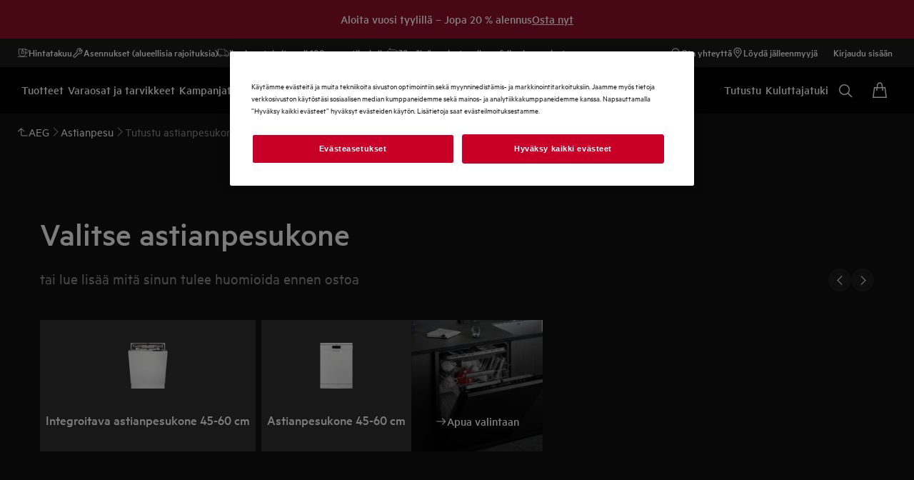

--- FILE ---
content_type: application/x-javascript
request_url: https://t1-mfe.eluxcdn.com/mfe/mypages/1.17.0.0/_next/static/chunks/4658.80a22655720c6e32.js
body_size: 858
content:
"use strict";(self.webpackChunkMYPAGES=self.webpackChunkMYPAGES||[]).push([[4658],{4658:function(e,t,n){n.r(t),n.d(t,{useGigya:function(){return s}});var r=n(2807),o=n(3027),i=n(2010),u=n(350);let l=(0,o.createContext)(void 0),c=e=>{let{children:t}=e,{value:n}=function(){var e;let[t,n]=(0,o.useState)(!!(null===(e=window.gigya)||void 0===e?void 0:e.isReady)),r=(0,o.useCallback)(e=>{if(document.querySelector("script#".concat(a)))return;let t=document.createElement("script");t.src=e,t.async=!0,t.id=a,t.onload=()=>{console.log("Script loaded successfully: ".concat(e)),n(!0)},t.onerror=()=>{console.error("Error loading script: ".concat(e)),n(!1)},document.head.appendChild(t)},[]),i=(0,o.useMemo)(()=>({ready:t,loadScript:r}),[t,r]);return{value:i}}();return(0,r.jsx)(l.Provider,{value:n,children:t})},a="gigya-script";function s(){let{load:e}=arguments.length>0&&void 0!==arguments[0]?arguments[0]:{load:!0},{gigyaScript:t,cdcSourceCode:n,locale:r}=(0,u.useGlobalBoundStore)((0,i.N)(e=>{var t,n,r;return{gigyaScript:(null===(t=e.settings)||void 0===t?void 0:t.webSDKGigyaWebSdkUrl)||(null===(n=e.settings)||void 0===n?void 0:n.oidcGigyaWebSdkUrl),cdcSourceCode:e.settings.cdcSourceCode,locale:null===(r=e.settings)||void 0===r?void 0:r.language}})),{ready:c,loadScript:a}=(0,o.useContext)(l);return(0,o.useEffect)(()=>{if(e&&t){var o;let[,e]=null!==(o=null==r?void 0:r.split("-"))&&void 0!==o?o:[];window.ACC={eluxGigyaSourceCode:n,eluxGigyaLocale:r,eluxGigyaCountry:e},a(t)}},[a,t,e,n,r]),(0,o.useMemo)(()=>({ready:c,gigya:window.gigya}),[c])}t.default=c},2010:function(e,t,n){n.d(t,{N:function(){return i}});var r=n(3027);let{useRef:o}=r;function i(e){let t=o();return n=>{let r=e(n);return!function(e,t){if(Object.is(e,t))return!0;if("object"!=typeof e||null===e||"object"!=typeof t||null===t)return!1;if(e instanceof Map&&t instanceof Map){if(e.size!==t.size)return!1;for(let[n,r]of e)if(!Object.is(r,t.get(n)))return!1;return!0}if(e instanceof Set&&t instanceof Set){if(e.size!==t.size)return!1;for(let n of e)if(!t.has(n))return!1;return!0}let n=Object.keys(e);if(n.length!==Object.keys(t).length)return!1;for(let r=0;r<n.length;r++)if(!Object.prototype.hasOwnProperty.call(t,n[r])||!Object.is(e[n[r]],t[n[r]]))return!1;return!0}(t.current,r)?t.current=r:t.current}}}}]);